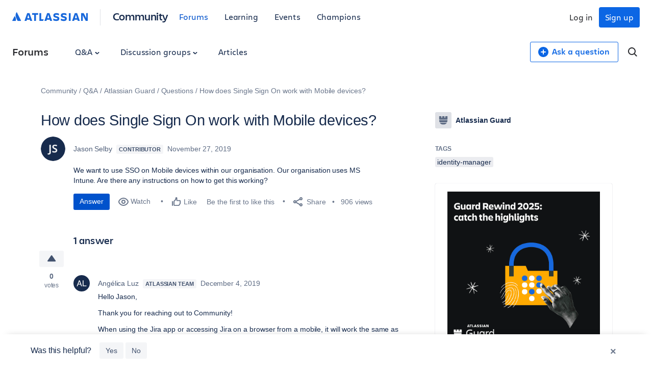

--- FILE ---
content_type: text/html;charset=UTF-8
request_url: https://community.atlassian.com/forums/s/plugins/custom/atlassian/atlassian/contentful_get_house_ad?tid=-6419493375586598211&node=atlassian-guard&parentNode=atlassian-guard
body_size: 1173
content:



<div id="houseAdContent"> <a href="https://community.atlassian.com/forums/Articles/Guard-Rewind-Our-2025-highlight-reel-plus-a-look-at-what-s-next/ba-p/3172729?utm_source=house-ad&utm_medium=forums&utm_campaign=P:guard*O:community*W:atlassian-guard*H:fy26q3*I:clgtm-guardrewind-guardgroup*" target="_blank" rel="noopener"> <img src="//images.ctfassets.net/kq1hxg0iw5cx/w5xRvdwHainHXf35RZpSd/39e1303efefcd456df2f557286238441/CSD-23484_-_800_x_800_-_Community_House_Ad_v2.png" alt="Graphic for "Guard Rewind 2025: catch the highlights" by Atlassian Guard. Features a stylized yellow padlock icon with a blue handle being touched by a hand, a fingerprint illustration, and white sparkles on a black background." /> </a> <h3 class="atl-widget__heading adg-u-mt1">Guard Rewind 2025: Hit play on progress and what’s ahead</h3> <p class="atl-widget__info">2025 was a milestone year for Guard – we shipped highly requested capabilities, shared expert insights, and hosted hands-on demos. Explore the top resources and get a sneak peek at what’s coming in 2026.</p> <a href="https://community.atlassian.com/forums/Articles/Guard-Rewind-Our-2025-highlight-reel-plus-a-look-at-what-s-next/ba-p/3172729?utm_source=house-ad&utm_medium=forums&utm_campaign=P:guard*O:community*W:atlassian-guard*H:fy26q3*I:clgtm-guardrewind-guardgroup*" target="_blank" rel="noopener" class="adg-button--standard"> <span>Read now</span> <svg class="atl-icon" preserveAspectRatio="xMidYMid meet" width="16" height="16" style="position: relative; top: -1px;" > <use xlink:href="/forums/s/html/assets/symbol/icons.sprite.svg?sha=10334dc_ff065738-95f9-4ee2-9f86-b94b2c8452ac#external"></use> </svg> </a> </div>